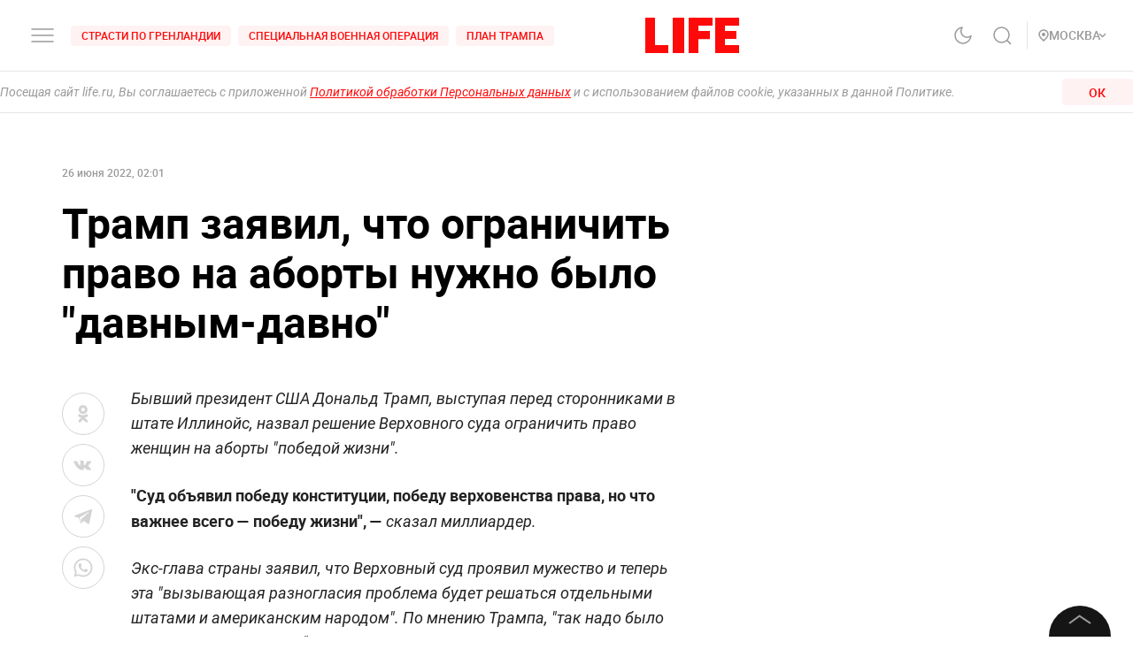

--- FILE ---
content_type: application/javascript; charset=UTF-8
request_url: https://life.ru/_next/static/chunks/824-8b8e0869c320857de1dc.js
body_size: 4433
content:
(self.webpackChunk_N_E=self.webpackChunk_N_E||[]).push([[824],{88746:function(e,t,r){"use strict";r.d(t,{ZP:function(){return x},Lf:function(){return V},dZ:function(){return Z}});var i=r(91229),n=r(26265),o=r(38347),l=r(67294),a=r(94184),u=r.n(a),c=r(52163),s=r.n(c),p=l.createElement;function d(e,t){var r=Object.keys(e);if(Object.getOwnPropertySymbols){var i=Object.getOwnPropertySymbols(e);t&&(i=i.filter((function(t){return Object.getOwnPropertyDescriptor(e,t).enumerable}))),r.push.apply(r,i)}return r}function v(e){for(var t=1;t<arguments.length;t++){var r=null!=arguments[t]?arguments[t]:{};t%2?d(Object(r),!0).forEach((function(t){(0,n.Z)(e,t,r[t])})):Object.getOwnPropertyDescriptors?Object.defineProperties(e,Object.getOwnPropertyDescriptors(r)):d(Object(r)).forEach((function(t){Object.defineProperty(e,t,Object.getOwnPropertyDescriptor(r,t))}))}return e}var m=function(e){var t=e.src,r=e.ratio,i=void 0===r?"9/16":r,n=e.layout,o=void 0===n?"fill":n,l=e.style,a=e.className;return p("div",{className:u()(s().ampImgWrapper,a),style:v({paddingTop:"calc((".concat(i,") * 100%)")},l)},p("div",{className:s().ampImg},p("amp-img",{width:0,height:0,class:"contain",src:t,layout:o})))};m.defaultProps={src:""};var g=m,f=r(5773),y=r(32292),h=r(70131),b=r(17590),w=r.n(b),O=l.createElement;function k(e,t){var r=Object.keys(e);if(Object.getOwnPropertySymbols){var i=Object.getOwnPropertySymbols(e);t&&(i=i.filter((function(t){return Object.getOwnPropertyDescriptor(e,t).enumerable}))),r.push.apply(r,i)}return r}function j(e){for(var t=1;t<arguments.length;t++){var r=null!=arguments[t]?arguments[t]:{};t%2?k(Object(r),!0).forEach((function(t){(0,n.Z)(e,t,r[t])})):Object.getOwnPropertyDescriptors?Object.defineProperties(e,Object.getOwnPropertyDescriptors(r)):k(Object(r)).forEach((function(t){Object.defineProperty(e,t,Object.getOwnPropertyDescriptor(r,t))}))}return e}var _="/preview-default.png",P=function(e){var t=e.tag,r=e.src,i=e.poster,n=(e.media,e.initialInView),a=e.skip,c=void 0!==a&&a,s=e.isPreview,p=void 0!==s&&s,d=e.wrapperClassName,v=e.objectFit,m=e.loading,g=void 0===m?"lazy":m,f=e.position,b=(0,o.Z)(e,["tag","src","poster","media","initialInView","skip","isPreview","wrapperClassName","objectFit","loading","position"]),k="loading"in window.HTMLImageElement.prototype,P=(0,h.YD)({rootMargin:"350px",triggerOnce:!0,initialInView:n||!1,skip:c}),W=(0,y.Z)(P,2),S=W[0],E=W[1],D="video"===t?{src:r,muted:!0,loop:!0,autoPlay:!0,playsInline:!0,poster:i}:{src:p?r||_:r,loading:g,onError:function(e){if(p){var t=e.target;t.onerror=null,t.src=_}}};return O("div",{ref:S,className:u()(w().root,b.className,d)},E||k?l.createElement(t,j(j(j({},b),D),{},{className:u()(w().element,w()[v],w()[f])})):null)};P.defaultProps={tag:"img",src:null,poster:null,media:null,initialInView:!1,isPreview:!1};var W=P,S=r(48764).Buffer,E=l.createElement;function D(e,t){var r=Object.keys(e);if(Object.getOwnPropertySymbols){var i=Object.getOwnPropertySymbols(e);t&&(i=i.filter((function(t){return Object.getOwnPropertyDescriptor(e,t).enumerable}))),r.push.apply(r,i)}return r}function I(e){for(var t=1;t<arguments.length;t++){var r=null!=arguments[t]?arguments[t]:{};t%2?D(Object(r),!0).forEach((function(t){(0,n.Z)(e,t,r[t])})):Object.getOwnPropertyDescriptors?Object.defineProperties(e,Object.getOwnPropertyDescriptors(r)):D(Object(r)).forEach((function(t){Object.defineProperty(e,t,Object.getOwnPropertyDescriptor(r,t))}))}return e}var L=function(e){return encodeURI(e).replace("(","%28").replace(")","%29")},N={XXS:86,XS:210,S:600,M:900,L:2400,W86:86,W210:210,W300:300,W450:450,W600:600,W900:900,W1200:1200,W2400:2400,VW210:210,VW300:300,VW450:450},V=function(e,t,r){var i=r.width,n=arguments.length>3&&void 0!==arguments[3]?arguments[3]:{},o=n.sharpness,l=void 0===o?.5:o,a=n.quality,u=void 0===a?95:a,c=n.format,s=void 0===c?".webp":c;return e?"".concat("https://static.life.ru/ip","/unsafe/rs:fit:").concat(null!==i&&void 0!==i?i:"",":/q:").concat(u,"/sh:").concat(l,"/").concat(S.from("s3://".concat(t,"/").concat(e)).toString("base64")).concat(s):null},M=function(e,t,r){var i,n,o,l,a,u,c,s,p,d,v,m,g;switch(!0){case(null===(i=e.XXS)||void 0===i?void 0:i.url)&&t<=N.XXS:return e.XXS.url;case(null===(n=e.W86)||void 0===n?void 0:n.url)&&t<=N.W86:return e.W86.url;case(null===(o=e.XS)||void 0===o?void 0:o.url)&&t<=N.XS:return e.XS.url;case(null===(l=e.W210)||void 0===l?void 0:l.url)&&t<=N.W210:return e.W210.url;case(null===(a=e.W300)||void 0===a?void 0:a.url)&&t<=N.W300:return e.W300.url;case(null===(u=e.W450)||void 0===u?void 0:u.url)&&t<=N.W450:return e.W450.url;case(null===(c=e.S)||void 0===c?void 0:c.url)&&t<=N.S:return e.S.url;case(null===(s=e.W600)||void 0===s?void 0:s.url)&&t<=N.W600:return e.W600.url;case(null===(p=e.M)||void 0===p?void 0:p.url)&&t<=N.M:return e.M.url;case(null===(d=e.W900)||void 0===d?void 0:d.url)&&t<=N.W900:return e.W900.url;case r&&(null===(v=e.W1200)||void 0===v?void 0:v.url)&&t<=N.W1200:return e.W1200.url;case(null===(m=e.W2400)||void 0===m?void 0:m.url)&&t<=N.W2400:return e.W2400.url;case(null===(g=e.L)||void 0===g?void 0:g.url)&&t<=N.L:return e.L.url;default:return null}},X=function(e,t){var r,i,n,o;switch(!0){case(null===(r=e.VW210)||void 0===r?void 0:r.url)&&t<=N.VW210:return e.VW210.url;case(null===(i=e.VW300)||void 0===i?void 0:i.url)&&t<=N.VW300:return e.VW300.url;case(null===(n=e.VW450)||void 0===n?void 0:n.url)&&t<=N.VW450:return e.VW450.url;case(null===(o=e.mp4)||void 0===o?void 0:o.url)&&!0:return e.mp4.url;default:return null}},Z=function(e,t,r){var i=t.width,n=t.size;return e?n?M(e,N[n],r):i?M(e,i,r):null:null},x=function(e){var t=(0,f.bN)().state,r=(t=void 0===t?{}:t).imagesSettings,n=(r=void 0===r?{}:r).default,l=e.media,a=e.src,u=e.alt,c=e.width,s=e.size,p=e.isAmp,d=e.isPreview,v=e.fileName,m=e.storageBucket,y=e.videoPreview,h=e.url,b=(0,o.Z)(e,["media","src","alt","width","size","isAmp","isPreview","fileName","storageBucket","videoPreview","url"]),w=null!==a&&void 0!==a?a:h,O=/gif$/,k=O.test(w),j={width:c,size:s},_=null;if(k){var P,S=c>86||N[s]>86;if(_=null!==(P=Z(l,{width:86}||(null===l||void 0===l?void 0:l.preview),p))&&void 0!==P?P:V(y,m,{width:210},I({},n)),p&&d)w=Z(l,j,p);else if(!p&&S){var D,M;w=null!==(D=null!==(M=function(e,t){var r=t.width,i=t.size;return e?i?X(e,N[i]):r?X(e,r):null:null}(l,j))&&void 0!==M?M:a)&&void 0!==D?D:h}else if(!p&&!S){var x,T;w=null!==(x=null!==(T=_)&&void 0!==T?T:a)&&void 0!==x?x:h}}else{var z,H,F;if(!p)w=null!==(z=null!==(H=null!==(F=V(v,m,j,I({},n)))&&void 0!==F?F:Z(l,j))&&void 0!==H?H:a)&&void 0!==z?z:h}return w=w&&L(w),_=_&&L(_),w?p?E(g,(0,i.Z)({src:w},b)):E(W,(0,i.Z)({tag:k&&!O.test(w)?"video":"img",src:w,alt:u,poster:_,isPreview:d},b)):p&&d?E(g,(0,i.Z)({src:"/preview-default-1200.png",alt:"Life"},b)):d?E(W,(0,i.Z)({tag:"img",src:null,alt:"Life"},b,{isPreview:d})):null}},50824:function(e,t,r){"use strict";var i=r(26265),n=r(9008),o=r(67294),l=r(88746),a=r(23039),u=r(56326),c=o.createElement;function s(e,t){var r=Object.keys(e);if(Object.getOwnPropertySymbols){var i=Object.getOwnPropertySymbols(e);t&&(i=i.filter((function(t){return Object.getOwnPropertyDescriptor(e,t).enumerable}))),r.push.apply(r,i)}return r}var p="".concat("https://life.ru","/").concat("share-default-og.png");t.Z=function(e){var t,r,d,v,m,g,f,y=e.title,h=void 0===y?"\xabLife.ru\xbb \u2014 \u0438\u043d\u0444\u043e\u0440\u043c\u0430\u0446\u0438\u043e\u043d\u043d\u044b\u0439 \u043f\u043e\u0440\u0442\u0430\u043b":y,b=e.ogTitle,w=void 0===b?h:b,O=e.ldJsonTitle,k=void 0===O?h:O,j=e.description,_=void 0===j?"C\u043e\u0431\u044b\u0442\u0438\u044f \u0438 \u043d\u043e\u0432\u043e\u0441\u0442\u0438 24 \u0447\u0430\u0441\u0430 \u0432 \u0441\u0443\u0442\u043a\u0438: \u044d\u043a\u0441\u043a\u043b\u044e\u0437\u0438\u0432\u043d\u044b\u0435 \u0440\u0430\u0441\u0441\u043b\u0435\u0434\u043e\u0432\u0430\u043d\u0438\u044f, \u043e\u0440\u0438\u0433\u0438\u043d\u0430\u043b\u044c\u043d\u044b\u0435 \u0444\u043e\u0442\u043e \u0438 \u0432\u0438\u0434\u0435\u043e, \xab\u0436\u0438\u0432\u044b\u0435\xbb \u0438\u0441\u0442\u043e\u0440\u0438\u0438, \u0442\u043e\u043f\u043e\u0432\u044b\u0435 \u044d\u043a\u0441\u043f\u0435\u0440\u0442\u044b, \u043e\u043d\u043b\u0430\u0439\u043d \u0442\u0440\u0430\u043d\u0441\u043b\u044f\u0446\u0438\u0438 \u0441\u043e \u0432\u0441\u0435\u0439 \u043f\u043b\u0430\u043d\u0435\u0442\u044b \u0438 \u0433\u043e\u0440\u044f\u0447\u0438\u0435 \u0442\u0440\u0435\u043d\u0434\u044b \u0441\u043e\u0446\u043c\u0435\u0434\u0438\u0430 \u0438 \u0431\u043b\u043e\u0433\u043e\u0432.":j,P=e.authors,W=void 0===P?[]:P,S=e.canonical,E=void 0===S?"https://life.ru":S,D=e.adminPath,I=void 0===D?"":D,L=e.cover,N=void 0===L?{url:p,width:600,height:315}:L,V=e.amphtml,M=void 0===V?"":V,X=e.isPublication,Z=void 0!==X&&X,x=e.isVideo,T=void 0!==x&&x,z=e.type,H=void 0===z?"article":z,F=e.id,C=void 0===F?"":F,U=e.adultContent,B=e.publicationDate,J=e.modificationDate,A=(e.tags,e.yaTopics),R=void 0===A?[]:A,q=e.headings,Y=void 0===q?[]:q,$=e.blocks,G=void 0===$?[]:$,K=e.video,Q=void 0===K?"":K,ee=e.priority,te=e.noindex,re=e.generalType,ie=void 0===re?void 0:re,ne=e.generalId,oe=void 0===ne?void 0:ne,le=e.imageSettings,ae=void 0===le?{}:le,ue=!(null!==N&&void 0!==N&&null!==(t=N.media)&&void 0!==t&&null!==(r=t.W1200)&&void 0!==r&&r.url),ce=null!==(d=null!==(v=null!==(m=(0,l.Lf)(null===N||void 0===N?void 0:N.fileName,null===N||void 0===N?void 0:N.storageBucket,{width:1200},function(e){for(var t=1;t<arguments.length;t++){var r=null!=arguments[t]?arguments[t]:{};t%2?s(Object(r),!0).forEach((function(t){(0,i.Z)(e,t,r[t])})):Object.getOwnPropertyDescriptors?Object.defineProperties(e,Object.getOwnPropertyDescriptors(r)):s(Object(r)).forEach((function(t){Object.defineProperty(e,t,Object.getOwnPropertyDescriptor(r,t))}))}return e}({},ae)))&&void 0!==m?m:null===N||void 0===N||null===(g=N.media)||void 0===g||null===(f=g.W1200)||void 0===f?void 0:f.url)&&void 0!==v?v:null===N||void 0===N?void 0:N.url)&&void 0!==d?d:p;return"404"===H?c(n.default,null,c("title",{key:"title"},h)):c(n.default,null,c("title",{key:"title"},h),c("meta",{name:"description",content:_,key:"description"}),c("link",{rel:"canonical",href:E,key:"canonical"}),M?c("link",{rel:"amphtml",href:"".concat(E,"/amp"),key:"amphtml"}):null,c("link",{rel:"preload",href:ce,key:"image_src",as:"image"}),c("meta",{name:"facebook-domain-verification",content:"u0kbnzj6of8zw3rl7rxoltff6krmu4"}),c("meta",{property:"og:site_name",content:"Life.ru",key:"og:site_name"}),c("meta",{property:"og:title",content:w,key:"og:title"}),c("meta",{property:"og:url",content:E,key:"og:url"}),c("meta",{property:"og:locale",content:"ru_RU"}),c("meta",{property:"og:image",content:ce,key:"og:image"}),ue?c(o.Fragment,null,c("meta",{property:"og:image:width",content:null===N||void 0===N?void 0:N.width,key:"og:image:width"}),c("meta",{property:"og:image:height",content:null===N||void 0===N?void 0:N.height,key:"og:image:height"})):c(o.Fragment,null,c("meta",{key:"og:image:width"}),c("meta",{key:"og:image:height"})),Z?c(o.Fragment,null,c("meta",{property:"og:type",content:H,key:"og:type"}),c("meta",{property:"og:description",content:_,key:"og:description"})):null,T?c(o.Fragment,null,c("meta",{property:"og:type",content:"video",key:"og:type"})):null,c("meta",{property:"fb:pages",content:"190542150967819"}),c("meta",{property:"fb:app_id",content:"547377158772591"}),c("meta",{name:"twitter:site",content:"@LifeislifeRu"}),c("meta",{name:"twitter:title",content:w,key:"twitter:title"}),Z?c("meta",{name:"twitter:card",content:"summary_large_image"}):null,c("meta",{property:"vk:image",content:ce,key:"vk:image"}),Z?c(o.Fragment,null,c("meta",{name:"life:post_path",content:I,key:"life:post_path"}),c("meta",{property:"ya:ovs:adult",content:U||"false",key:"ya:ovs:adult"}),c("meta",{property:"ya:ovs:upload_date",content:B,key:"ya:ovs:upload_date"}),c("meta",{property:"article:author",content:"https://www.facebook.com/lifenews.ru/"}),c("meta",{property:"article:publisher",content:"https://www.facebook.com/lifenews.ru/"}),c("meta",{property:"article:published_time",content:B,key:"article:published_time"})):null,("HIDDEN"===ee||"Hidden"===ee||te)&&c("meta",{name:"robots",content:"noindex"}),c("script",{type:"application/ld+json",key:"NewsMediaOrganization",dangerouslySetInnerHTML:{__html:JSON.stringify((0,a.Fk)(ie,oe))}}),c("script",{type:"application/ld+json",key:"ItemList",dangerouslySetInnerHTML:{__html:JSON.stringify({"@context":"https://schema.org","@type":"ItemList",description:"C\u043e\u0431\u044b\u0442\u0438\u044f \u0438 \u043d\u043e\u0432\u043e\u0441\u0442\u0438 24 \u0447\u0430\u0441\u0430 \u0432 \u0441\u0443\u0442\u043a\u0438: \u044d\u043a\u0441\u043a\u043b\u044e\u0437\u0438\u0432\u043d\u044b\u0435 \u0440\u0430\u0441\u0441\u043b\u0435\u0434\u043e\u0432\u0430\u043d\u0438\u044f, \u043e\u0440\u0438\u0433\u0438\u043d\u0430\u043b\u044c\u043d\u044b\u0435 \u0444\u043e\u0442\u043e \u0438 \u0432\u0438\u0434\u0435\u043e, \xab\u0436\u0438\u0432\u044b\u0435\xbb \u0438\u0441\u0442\u043e\u0440\u0438\u0438, \u0442\u043e\u043f\u043e\u0432\u044b\u0435 \u044d\u043a\u0441\u043f\u0435\u0440\u0442\u044b, \u043e\u043d\u043b\u0430\u0439\u043d \u0442\u0440\u0430\u043d\u0441\u043b\u044f\u0446\u0438\u0438 \u0441\u043e \u0432\u0441\u0435\u0439 \u043f\u043b\u0430\u043d\u0435\u0442\u044b \u0438 \u0433\u043e\u0440\u044f\u0447\u0438\u0435 \u0442\u0440\u0435\u043d\u0434\u044b \u0441\u043e\u0446\u043c\u0435\u0434\u0438\u0430 \u0438 \u0431\u043b\u043e\u0433\u043e\u0432.",itemListOrder:"http://schema.org/ItemListUnordered",mainEntityOfPage:"https://life.ru/",name:' "Life.ru" - \u0438\u043d\u0444\u043e\u0440\u043c\u0430\u0446\u0438\u043e\u043d\u043d\u044b\u0439 \u043f\u043e\u0440\u0442\u0430\u043b',url:"https://life.ru/"})}}),c("script",{type:"application/ld+json",key:"SiteNavigationElement",dangerouslySetInnerHTML:{__html:JSON.stringify({"@context":"https://schema.org","@type":"SiteNavigationElement",url:Y.filter((function(e){return!!e.visible&&!e.isOnHeader})).map((function(e,t){return null===e||void 0===e?void 0:e.link}))})}}),Z?c("script",{type:"application/ld+json",dangerouslySetInnerHTML:{__html:(0,u.XE)({id:C,title:k,description:_,canonical:E,datePublished:B,dateModified:J,cover:N,authors:W,yaTopics:R,blocks:G})}}):null,T?c("script",{type:"application/ld+json",dangerouslySetInnerHTML:{__html:(0,u.N5)({name:h,description:_,url:E,uploadDate:B,thumbnailUrl:null===N||void 0===N?void 0:N.url,embedUrl:Q})}}):null)}},52163:function(e){e.exports={desktop_width:"1366px",landscape_width:"1200px",portrait_width:"1020px",mobile_width:"768px",image:"styles_image__3ES1x",ampImgWrapper:"styles_ampImgWrapper__19BDo",ampImg:"styles_ampImg__2AnJP"}},17590:function(e){e.exports={root:"styles_root__3MXhb",element:"styles_element__ggnUE",contain:"styles_contain__dw8ou",absolute:"styles_absolute__3v-zv"}}}]);